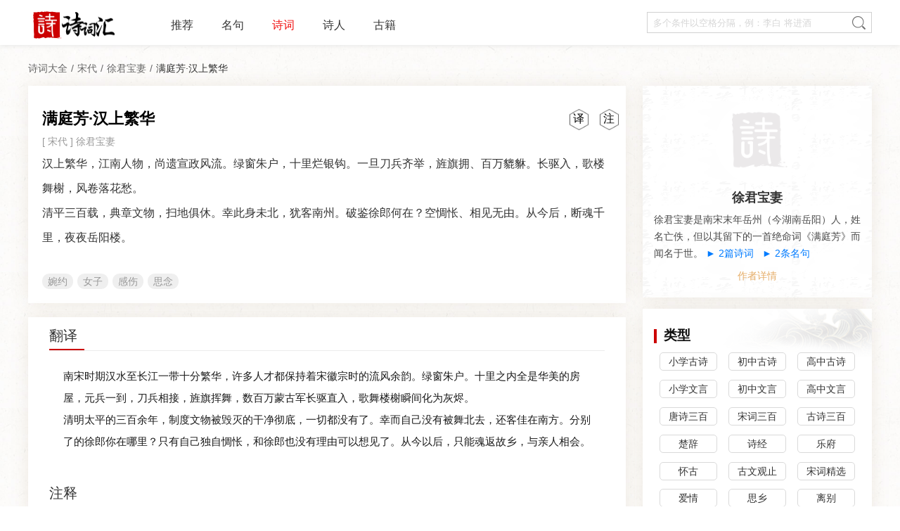

--- FILE ---
content_type: text/html; charset=UTF-8
request_url: https://www.shicihui.com/shici/2312.html
body_size: 15954
content:
<!DOCTYPE html>
<html>

<head>
        <title>
        满庭芳·汉上繁华原文_翻译及赏析_徐君宝妻的诗词_诗词汇    </title>
            <meta name="description" content="满庭芳·汉上繁华是徐君宝妻所写。诗词汇提供满庭芳·汉上繁华原文、翻译及全诗赏析。">
    <meta name="keywords" content="满庭芳·汉上繁华,徐君宝妻,宋代,原文,翻译,赏析">

        <meta charset="UTF-8">
<meta name="viewport" content="width=device-width, initial-scale=1.0,minimum-scale=1.0, maximum-scale=1.0, user-scalable=no">  
<meta http-equiv="X-UA-Compatible" content="IE=edge,chrome=1"/>
<meta name="renderer" content="webkit"/>
<meta name="applicable-device" content="pc,mobile">
<meta http-equiv="Cache-Control" content="no-transform"/>
<meta http-equiv="Cache-Control" content="no-siteapp"/>
<link rel="stylesheet" href="/assets/css/bootstrap.css">
<link rel="stylesheet" href="/assets/css/comm.css?v=1.2.62">
<link rel="stylesheet" href="/assets/css/index_new.css?v=0.1.22">
<!--<link rel="stylesheet" href="//at.alicdn.com/t/font_2490087_uelnq5ku38q.css">-->
<link rel="shortcut icon" href="/assets/img/favicon.png"/>
<link rel="manifest" href="/manifest.json">

<!--<script src="https://code.jquery.com/jquery-3.7.1.min.js" integrity="sha256-/JqT3SQfawRcv/BIHPThkBvs0OEvtFFmqPF/lYI/Cxo=" crossorigin="anonymous"></script>-->
<script src="https://cdnjs.cloudflare.com/ajax/libs/jquery/3.7.1/jquery.min.js" integrity="sha512-v2CJ7UaYy4JwqLDIrZUI/4hqeoQieOmAZNXBeQyjo21dadnwR+8ZaIJVT8EE2iyI61OV8e6M8PP2/4hpQINQ/g==" crossorigin="anonymous" referrerpolicy="no-referrer"></script>
<script async src="https://pagead2.googlesyndication.com/pagead/js/adsbygoogle.js?client=ca-pub-6986338757484329" crossorigin="anonymous"></script>


    <link rel="stylesheet" href="/assets/css/shici.css?v=1.0.4">

    <script type="application/ld+json">{"@context":"http://schema.org","@type":"BreadcrumbList","itemListElement":[{"@type":"ListItem","position":1,"name":"诗词大全","item":"https://www.shicihui.com/shici.html"},{"@type":"ListItem","position":2,"name":"宋代","item":"https://www.shicihui.com/shici/all-dynasty3.html"},{"@type":"ListItem","position":3,"name":"徐君宝妻","item":"https://www.shicihui.com/shiren/553.html"},{"@type":"ListItem","position":4,"name":"满庭芳·汉上繁华","item":"https://www.shicihui.com/shici/2312.html"}]}</script>
    <script type="application/ld+json">{"@context":"http://schema.org","@type":"Article","mainEntityOfPage":{"@type":"WebPage","id":"https://www.shicihui.com/shici/2312.html"},"headline":"《满庭芳·汉上繁华》原文、翻译及赏析 - 徐君宝妻","name":"满庭芳·汉上繁华","image":"https://www.shicihui.com/assets/img/shici/das3.jpg","description":"","keywords":"满庭芳·汉上繁华,徐君宝妻,宋代,原文,翻译,赏析","datePublished":"2020-02-25T18:44:32+08:00","dateModified":"2026-01-31T17:59:27+08:00","author":{"@type":"Person","name":"徐君宝妻","url":"https://www.shicihui.com/shiren/553.html","jobTitle":"诗人"},"publisher":{"@type":"Organization","name":"诗词汇","logo":{"@type":"ImageObject","url":"https://www.shicihui.com/assets/img/header-logo.png"}},"text":"汉上繁华，江南人物，尚遗宣政风流。绿窗朱户，十里烂银钩。一旦刀兵齐举，旌旗拥、百万貔貅。长驱入，歌楼舞榭，风卷落花愁。清平三百载，典章文物，扫地俱休。幸此身未北，犹客南州。破鉴徐郎何在？空惆怅、相见无由。从今后，断魂千里，夜夜岳阳楼。","inLanguage":"zh-CN","genre":["诗词","婉约","女子","感伤","思念"]}</script>

    <meta property="og:type" content="article" />
    <meta property="og:image" content="" />
    <meta property="og:release_date" content="2020-02-25 18:44:32" />
    <meta property="og:title" content="满庭芳·汉上繁华" />
</head>

<body>
    <div class="container-fluid index p-0">

        <div class="directory-loding d-none"></div>
        <div class="directory-box d-none">
            <h2 class="directory-title">目录</h2>
            <div class="directory-content   pt-2">
                <div class="directory-content-itme"><a href="#fanyi" class="itme-jump">翻译</a></div>
                <div class="directory-content-itme"><a href="#zhushi" class="itme-jump">注释</a></div>
                <div class="directory-content-itme"><a href="#shangxi" class="itme-jump">赏析</a></div>
            </div>
        </div>

        <div class="header d-none d-lg-block" style="height: auto;">
    <header class="navbar navbar-expand-lg navbar-light container w-1200 pt-0 pb-0">

        <div class="col-md-5 col-xl-4 h-100  order-lg-1">
            <a href="/" class="header-logo">
            </a>
        </div>
        <div class="cs-offcanvas-collapse order-lg-2">
            <ul class="navbar-nav">
                <li class="nav-item mr-4">
                    <a class="nav-link header-nav-link pt-4 pb-3 " href="/">推荐</a>
                </li>
                <li class="nav-item  mr-4">
                    <a class="nav-link header-nav-link pt-4 pb-3 "
                        href="/mingju.html">名句</a>
                </li>
                <li class="nav-item mr-4">
                    <a class="nav-link header-nav-link pt-4 pb-3 active"
                        href="/shici.html">诗词</a>
                </li>
                <li class="nav-item mr-4">
                    <a class="nav-link header-nav-link pt-4 pb-3 "
                        href="/shiren.html">诗人</a>
                </li>
                <li class="nav-item mr-4">
                    <a class="nav-link header-nav-link pt-4 pb-3 "
                        href="/book.html">古籍</a>
                </li>
                <!-- <li class="nav-item">
                    <a target="_blank" class="nav-link header-nav-link  pt-4 pb-3 "
                        href="/appdownload.html">APP下载</a>
                </li> -->
            </ul>
        </div>
        <div class="d-flex align-items-center order-lg-3 ml-lg-auto mr-2">
            <div class="header-search  row no-gutters ">
                <input class="search-input keyword col-md-22" id="pc_search_input" type="keyword" value="" placeholder="多个条件以空格分隔，例：李白 将进酒">
                <div class="quick-search-box">

                </div>
                <a data-url="/search/all.html" class="header-search-btn shici-search"
                    href="javascript:void(0)"></a>
            </div>
        </div>
    </header>
</div>
<header class="head d-block d-lg-none">
    <div class="sch-head row no-gutters ">
        <a href="/" class="head-logo col-8"></a>

        <div class="head-search offset-8 col-4 d-flex justify-content-center align-items-center">
            <img src="/assets/img/search.png" />
        </div>
        <div class="col-4 d-flex">
            <div class="dropdown">
                <button class="btn " type="button" type="button" id="dropdownMenuButton" data-toggle="dropdown"
                    aria-haspopup="true" aria-expanded="false">
                    <img src="/assets/img/keys.png" />
                </button>

                <div class="dropdown-menu dropdown-menu-right text-center" aria-labelledby="dropdownMenuButton">
                    <a class="dropdown-item position-relative "
                        href='/appdownload.html'>APP下载</a>
                </div>
            </div>
        </div>
    </div>
    <div class="sch-head row no-gutters d-none ">
        <div class="head-fallback col-4 d-flex  justify-content-center align-items-center">
            <img src="/assets/img/fallback.png" />
        </div>
        <input type="text" class="keyword col-16 head-search-input " id="m_search_input" placeholder="多个条件以空格分隔，例：李白 将进酒">
        <div data-url="/search/all.html" class="search-head col-4 shici-search">
            搜索
        </div>
        <div class="quick-search-box-m">

        </div>
    </div>
    <div class="sch-nav row no-gutters ">
        <a class="col-4 m-nav-link justify-content-center align-items-center "
            href='/'>推荐</a>
        <a class="col-5  m-nav-link  justify-content-center align-items-center "
            href='/mingju.html'>名句</a>
        <a class="col-5  m-nav-link justify-content-center align-items-center active"
            href='/shici.html'>诗词</a>
        <a class="col-5  m-nav-link justify-content-center align-items-center "
            href='/shiren.html'>诗人</a>
        <a class="col-5  m-nav-link justify-content-center align-items-center "
            href='/book.html'>古籍</a>
    </div>
</header>

<!-- <header class="header row no-gutters d-none d-md-block ">

    <div class="header-left col-md-6 col-xl-4 h-100 ">
        <a class="header-menu" href="javascript:void(0);"></a>
        <a href="/"  class="header-logo"></a>
    </div>

    <div class=" col-md-14 col-xl-16 float-left h-100 d-flex justify-content-center align-items-center">
        <div class="header-search  row no-gutters ">
            <input class="search-input keyword col-md-22" value="">
            <a data-url="/shici/search.html" class="header-search-btn shici-search" href="javascript:void(0)"></a>
        </div>
    </div>

    <div class="header-member col-md-4 d-flex justify-content-center align-items-center h-100">
        <div class="member-info"></div>
        <div class="personal-center">
            <span class="angle"></span>
            <div class="personal">
                <img src="/assets/img/members_img1.png" alt="">
                <a href="javascript:void(0)" class="personal-info personal-op">个人中心</a>
            </div>
            <div class="personal">
                <img src="/assets/img/members_img2.png" alt="">
                <a href="javascript:void(0)" class="exit personal-info">退出</a>
            </div>
        </div>
    </div>
</header> -->


<!--底部app下载-->
<!-- <div class="d-block d-md-none home-float-openapp">
    <div class="">
        <a class="m-home-float-openapp" href="javascript:;" onclick="toDownlod()"><img src="https://media.shicihui.com/img/activities/app_ac_img1x2.png"><span>下载App，让你发现诗词之美</span></a>
    </div>
</div> -->
<script>
    function toDownlod() {

        var ua = navigator.userAgent.toLowerCase();
        if (/iphone|ipad|ipod/.test(ua)) {
            window.open("https://apps.apple.com/cn/app/apple-store/id1547119668");
        } else if (/android/.test(ua)) {
            window.open("/appdownload.html");
        } else {
            window.open("/appdownload.html");
        }
    }
</script>

        <div class="d-flex w-100 pt-2 pt-md-0 pt-xl-0">

            <main class="right flex-fill ">
                <div class="row no-gutters w-1200 px-0 px-md-4">

                    <ol class="ny-select col-24 p-0 mt-2 d-none d-md-block">

                        <li class="show-after">
                                                        <a href="/shici.html" class="ny-select-show">诗词大全</a>
                                                    </li>
                        <li class="show-after">
                                                        <a href='/shici/all-dynasty3.html'
                                class="ny-select-show"> 宋代</a>
                                                    </li>
                        <li class="show-after"><a
                                href='/shiren/553.html'
                                class="ny-select-show"> 徐君宝妻</a></li>
                        <li class="show-after"><a class="ny-select-show"> 满庭芳·汉上繁华</a></li>

                    </ol>

                    <article class="main-middle   col-md-16 col-xl-17 mb-20 p-x0 bg-none">
                        <div class="shici-item mb-0 detail mt-0 border-bottom-0">
                                                        <div class="shici-tool tool-tags right-10">
                                <a href="javascript:;"
                                    class="shici-tool-item annotation ml-sm-3 ml-2" data-s="0">注</a>                                <a href="javascript:;"
                                    class="shici-tool-item translation ml-sm-3 ml-2" data-s="0">译</a>                            </div>
                                                        <h1 class="font-size-36">
                                <a class="shici-title ">
                                                                        满庭芳·汉上繁华
                                                                    </a>
                            </h1>
                            <p class="shici-author">
                                                                [ <a href='/shici/dynasty3.html'
                                    class="shici-author-source">宋代</a> ]
                                <a href='/shiren/553.html'
                                    class="shici-author-source">徐君宝妻</a>
                                                            </p>

                                                                                    <p class="shici-text shici-section section-bolck ">
                                <font>汉上繁华，江南人物，尚遗宣政风流。绿窗朱户，十里烂银钩。一旦刀兵齐举，旌旗拥、百万貔貅。长驱入，歌楼舞榭，风卷落花愁。</font>
                            </p>
                                                        <div class="shici-fanyi d-none">
                                <div class="d-flex">
                                    <div>南宋时期汉水至长江一带十分繁华，许多人才都保持着宋徽宗时的流风余韵。绿窗朱户。十里之内全是华美的房屋，元兵一到，刀兵相接，旌旗挥舞，数百万蒙古军长驱直入，歌舞楼榭瞬间化为灰烬。</div>
                                </div>
                            </div>
                            <div class="shici-zhushi d-none">
                                <div class="d-flex">
                                    <div><span class="zhu_sp">汉上：</span>泛指汉水至长江一带。<span class="zhu_sp">江南人物：</span>指南宋的许多人才，<span class="zhu_sp">江南：</span>长江以南。<span class="zhu_sp">宣政：</span>宣和、政和都是北宋徽宗的年号。这句是指南宋的都市和人物，还保持着宋徽宗时的流风余韵。<span class="zhu_sp">烂银钩：</span>光亮的银制帘钩，代表华美的房屋。<span class="zhu_sp">貔貅：</span>古代传说中的一种猛兽，此处指元军。<span class="zhu_sp">舞榭：</span>供歌舞用的楼屋风卷落花：指元军占领临安，南宋灭亡。</div>
                                </div>
                            </div>
                                                                                    <p class="shici-text shici-section section-bolck ">
                                <font>清平三百载，典章文物，扫地俱休。幸此身未北，犹客南州。破鉴徐郎何在？空惆怅、相见无由。从今后，断魂千里，夜夜岳阳楼。</font>
                            </p>
                                                        <div class="shici-fanyi d-none">
                                <div class="d-flex">
                                    <div>清明太平的三百余年，制度文物被毁灭的干净彻底，一切都没有了。幸而自己没有被舞北去，还客佳在南方。分别了的徐郎你在哪里？只有自己独自惆怅，和徐郎也没有理由可以想见了。从今以后，只能魂返故乡，与亲人相会。</div>
                                </div>
                            </div>
                            <div class="shici-zhushi d-none">
                                <div class="d-flex">
                                    <div><span class="zhu_sp">三百载：</span>指北宋建国至南宋灭亡。这里取整数。<span class="zhu_sp">典章文物：</span>指南宋时期的制度文物。<span class="zhu_sp">南州：</span>南方，指临安。<span class="zhu_sp">破鉴：</span>即破镜。<span class="zhu_sp">岳阳楼：</span>在湖南岳阳西，这里指作者故乡。</div>
                                </div>
                            </div>
                                                                                    <div class="shici-topic mt-3">
                                                                <a href='/shici/wanyue-all.html'
                                    class="shici-topic-item ">婉约</a>
                                                                <a href='/shici/nvzi-all.html'
                                    class="shici-topic-item ">女子</a>
                                                                <a href='/shici/ganshang-all.html'
                                    class="shici-topic-item ">感伤</a>
                                                                <a href='/shici/sinian-all.html'
                                    class="shici-topic-item ">思念</a>
                                                            </div>
                                                    </div>
                        <a class="to-shiren d-display d-md-none "
                            href='/shiren/553.html'>前往徐君宝妻的主页</a>
                                                <a class="next-shici  d-display d-md-none"
                            href='/shici/94962.html'>
                            徐君宝妻的下一首<br>
                            <span>《霜天晓角·双峦斗碧》</span>

                        </a>
                                                <div class="mb-2 d-display d-md-none"></div>
                        <!--
<div class=" app-download mb-2 h-30 d-md-none d-xl-none">
    <img class="app-logo float-left ml-2" width="30" height="30" src="/assets/img/logo-icon-new.png" alt="">
    <span class="app-name float-left ml-2">诗词汇</span>
    <span class="app-clent float-left ml-2">APP客户端</span>
    <a class="app-btn float-right mr-3" href="/appdownload.html" rel="nofollow">立即打开</a>
</div>
-->
                                                                                                <div class="shici-yzs pt-3 pb-3 " id="fanyi">
                                                        <div class="mb-5">
                                <h2 class="shici-yzs-title  ">翻译 <div class="line-red"></div>
                                </h2>
                                <div class="shici-yzs-content">
                                                                                                            <p class="mb-0">南宋时期汉水至长江一带十分繁华，许多人才都保持着宋徽宗时的流风余韵。绿窗朱户。十里之内全是华美的房屋，元兵一到，刀兵相接，旌旗挥舞，数百万蒙古军长驱直入，歌舞楼榭瞬间化为灰烬。</p>
                                                                                                                                                <p class="mb-0">清明太平的三百余年，制度文物被毁灭的干净彻底，一切都没有了。幸而自己没有被舞北去，还客佳在南方。分别了的徐郎你在哪里？只有自己独自惆怅，和徐郎也没有理由可以想见了。从今以后，只能魂返故乡，与亲人相会。</p>
                                                                                                        </div>
                            </div>
                                                                                    <div class="mb-5" id="zhushi">
                                <h2 class="shici-yzs-title ">注释 <div class="line-red"></div>
                                </h2>
                                <div class="shici-yzs-content">
                                                                                                            <p class="mb-0"><span class="zhu_sp">汉上：</span>泛指汉水至长江一带。<span class="zhu_sp">江南人物：</span>指南宋的许多人才，<span class="zhu_sp">江南：</span>长江以南。<span class="zhu_sp">宣政：</span>宣和、政和都是北宋徽宗的年号。这句是指南宋的都市和人物，还保持着宋徽宗时的流风余韵。<span class="zhu_sp">烂银钩：</span>光亮的银制帘钩，代表华美的房屋。<span class="zhu_sp">貔貅：</span>古代传说中的一种猛兽，此处指元军。<span class="zhu_sp">舞榭：</span>供歌舞用的楼屋风卷落花：指元军占领临安，南宋灭亡。</p>
                                                                                                                                                <p class="mb-0"><span class="zhu_sp">三百载：</span>指北宋建国至南宋灭亡。这里取整数。<span class="zhu_sp">典章文物：</span>指南宋时期的制度文物。<span class="zhu_sp">南州：</span>南方，指临安。<span class="zhu_sp">破鉴：</span>即破镜。<span class="zhu_sp">岳阳楼：</span>在湖南岳阳西，这里指作者故乡。</p>
                                                                                                        </div>
                            </div>
                                                                                                                                            <div id="shangxi">
                                                                <h2 class="shici-yzs-title ">创作背景<div class="line-red">
                                    </div>
                                </h2>
                                <div class="shici-yzs-content mb-3 ">
                                    <div class="content-height">
                                        　　徐君宝妻是岳州人，她被元兵俘获至杭，被安置在韩蕲王府。从岳州到杭州，遭到数次侵犯，她都用计得脱。主人因她貌美，不忍杀她。终于有一天，引得主人大怒，要用强。徐妻巧言先祭丈夫，再嫁与主人妇。在换妆焚香，祭祀完毕，作词于墙壁上，遂投大池死。 
                                    </div>
                                    <div class="gradientLayer "></div>
                                    <a href="javascript:void(0)" class="read-more  mt-8" rel="nofollow">阅读全文</a>
                                                                    </div>
                                                                <h2 class="shici-yzs-title ">赏析<div class="line-red">
                                    </div>
                                </h2>
                                <div class="shici-yzs-content mb-3 ">
                                    <div class="content-height">
                                        <p>　　“汉上繁华，江南人物，尚遗宣政风流”。此词以追怀南宋起笔，汉上指江汉流域，是女词人故乡。江南指长江中下游流域，词中借指南宋。都会繁华，人物如云。指故国的繁盛。“尚遗宣政风流”，南宋文明源于北宋风流文采。宣、政指北宋政和、宣和年间。“绿窗朱户，十里烂银钩”。千里长街，连云高楼，朱户绿窗，帘钩银光灿灿。 </p>
<p>　　“一旦刀兵齐举，旌旗拥、百万貔貅。”貔貅，猛兽之名，借指侵略者。这里指元兵南犯，势如洪水猛兽。公元1274年（咸淳十年）元兵自襄阳分道而下，不久东破鄂州。公元1275年（德祐元年）三月，南陷岳州，“长驱入，歌楼舞榭，风卷落花愁。”长驱直入的蒙古兵占领了繁华绮丽的汉上江南，如风暴横扫落花。从起笔写南宋文明之繁华，笔锋一转，写元兵大兵南侵，“风卷落花愁”，表达了词人对国破家亡之恨和自身被掳之辱的无限悲慨之情。笔锋一转，女词人以包容博大的气魄和卓越的识见转写宋代历史文化大悲剧，笔力不凡，也表现了女词人超人一等的思维安位。当女词人作此词时，已被掳至临安，临安被陷之景，其触目惊心悲慨之深，是可以想见的。清平三百载，从南宋直扩展至三百年南北两宋。“典章文物”四字，凝聚着女词人对宋代历史文化之反思与珍惜。此四字指陈出有宋一代文化全体。北宋亡于女真，南宋亡于蒙古，灿烂文化三百年，如今扫地俱休！女词人之绝笔，写是历史文化悲剧之写照。此三句承上片而来，但典章文物显然比十里银钩更其深刻，是为巨眼。全词有此三句，意蕴极为遥深。在女词人心灵中，祖国与个人双重悲剧，原为一体。以下写个人命运之悲剧。“幸此身未北，犹客南州”。就其深层意蕴言，则是庆幸自身在死节之前犹未遭到玷辱，保全了清白。是足可自慰并可告慰于家国。词读至此，真令人肃然起敬。一弱女子，能在被掳数千里后仍全身如此。非一般人所及！其绝笔之辞气又复从容如此，气度显亦超常。 </p>
<p>　　“破鉴徐郎何在？空惆怅、相见无由”。借用南朝陈亡时徐德言与其妻乐昌公主破镜离散典故，说出自己与丈夫徐君宝当岳州城破后生离死别的悲剧命运，表达了对丈夫最后的深挚怀念。徐郎，借徐德言指徐君宝。同姓而同命运，用典精切无伦，自见慧心。徐德言夫妻破镜犹得重圆，而她们夫妇死节已决。故女词人之用此古典，其情况之可痛实过之百倍。“徐郎何在”？生死两茫茫，惆怅何其多。情变悲愤激烈而为凄恻低徊，其言之哀，不忍卒读。“从今后，断魂千里，夜夜岳阳楼”的意思是：从今后，我的魂魄，要飞过几千里路，回到岳阳故土，到夫君身边。从容绝决而又固执不舍，充分体现出能出世而仍入世、置生死于度外的传统文化精神。“夜夜岳阳楼”结笔于岳阳楼，意蕴遥深，亦当细细体味。 </p>
<p>　　女词人在词中对自身被掳艰危之现实，着墨尤多，而寄之以对文明的追思之中，对祖国沦亡亲人永别深致哀悼，写南宋文明之繁盛及横遭蹂躏。在回忆和反思中。下片写徐郎何在与断魂千里，运用悬望与想象。表现了女词人远思之凌空超越。此词另一特点是意境之重、大、崇高。从历史文化悲剧写起，哀悼宋文明的衰亡，词境极为重大。词中表明自己死节之心，将祖国和个人的双重悲剧融汇，意境极为崇高。</p>
                                    </div>
                                    <div class="gradientLayer "></div>
                                    <a href="javascript:void(0)" class="read-more  mt-8" rel="nofollow">阅读全文</a>
                                                                    </div>
                                                                <h2 class="shici-yzs-title ">赏析二<div class="line-red">
                                    </div>
                                </h2>
                                <div class="shici-yzs-content mb-3 ">
                                    <div class="content-height">
                                        <p>　　“汉上繁华，江南人物，尚遗宣政风流”。故乡曾经是那么的繁华和美好，大宋子民生活得不知道有多么幸福的。</p>
<p>　　“一旦刀兵齐举，旌旗拥、百万貔貅。”可惜蒙古人的军队来了，他们如泛滥的洪水，如狰狞的猛兽般的扑了过来。</p>
<p>　　“长驱入，歌楼舞榭，风卷落花愁。”他们所到之处，就像风卷残云，也从此吹散了我的美梦。</p>
<p>　　“幸此身未北，犹客南州。”所幸运的是，我在死前还没有遭受到侮辱，保全了我的清白，夫君啊，我这样足以告慰你的亡灵。</p>
<p>　　“破鉴徐郎何在？空惆怅、相见无由”。阴阳相隔，如今我和夫君就如破镜不能团圆，郎啊，你知道我此刻是多么的惆怅和寂寞，又是多么的想念你吗？</p>
<p>　　“从今后，梦魂千里，夜夜岳阳楼。”不过，夫君也不要难过，因为我们马上就会团聚了。你看我的魂魄正在向千里之外的故乡岳阳楼而飞去，很快我们就在一起了，从今我们再也不会分开了。</p>
<p>　　词中表达的不仅是思念和哀悼亡夫徐郎的沉痛，更多的是对故国沦亡的悲哀和惋惜。在那个年代，这种女性独立的主体意识的觉醒和爱国思想，是非常难得的。</p>
<p>　　刘永济先生在《唐五代两宋词简析》中对此评价：“读其‘此身未北，犹客南州’与‘断魂千里，夜夜岳阳楼’之句，知其有生为南宋人、死为南宋鬼之意。惜但传其词而逸其名胜，至香百年后无从得知此爱国女子之生平也。”</p>
<p>　　《西湖二集》是明代人周楫编著的一部短篇平话小说集，小说《十一卷。徐君宝节义双圆》一文中，写这个女子是岳州金太守的女儿，名字叫金淑贞。当今网络小说《倾城》里，这个女子又有一个更好听的名字——蓝玉烟。</p>
<p>　　金淑贞，蓝玉烟，都不过是后人给她取的不同名字罢了。她姓啥名谁，已不再那么重要了。重要的是这个有着悲惨身世的女子在词学史上，永远地留下了她人生最精彩的一笔。</p>
                                    </div>
                                    <div class="gradientLayer "></div>
                                    <a href="javascript:void(0)" class="read-more  mt-8" rel="nofollow">阅读全文</a>
                                                                    </div>
                                                            </div>
                                                                                </div>
                        
                                                <div class="pt-3 pb-3" id="fanyi">
                            <div id="shangxi">
                                <div class="condition-title mt-0 pt-0 mb-1">
                                    <i class="condition-icon"></i>猜你喜欢
                                </div>
                                                                <div class="shici-item shici-list-wrap ">
	
	<a href='/shici/9.html' class=" ">
				<div class="shici-title">江城子·乙卯正月二十日夜记梦</div>
			</a>
	<div class="shici-author">
		[ <a href='/shici/dynasty3.html' class="shici-author-source">宋代</a> ]
	    <a href='/shiren/4.html' class="shici-author-source">苏轼</a>
	</div>
					<p class="shici-text shici-section section-bolck mb-0"><font>十年生死两茫茫，不思量，自难忘。千里孤坟，无处话凄凉。纵使相逢应不识，尘满面，鬓如霜。</font></p>
							<p class="shici-text shici-section section-bolck mb-0"><font>夜来幽梦忽还乡，小轩窗，正梳妆。相顾无言，惟有泪千行。料得年年肠断处，明月夜，短松冈。</font></p>
				
    <div class="shici-topic">
         				<a href='/shici/songcisanbaishou-all.html' class="shici-topic-item ">宋词三百首</a>
				<a href='/shici/daowang-all.html' class="shici-topic-item ">悼亡</a>
				<a href='/shici/aiqing-all.html' class="shici-topic-item ">爱情</a>
				<a href='/shici/sinian-all.html' class="shici-topic-item ">思念</a>
				<a href='/shici/jimeng-all.html' class="shici-topic-item ">记梦</a>
		    </div>
</div>
                                                                <div class="shici-item shici-list-wrap ">
	
	<a href='/shici/21.html' class=" ">
				<div class="shici-title">卜算子</div>
			</a>
	<div class="shici-author">
		[ <a href='/shici/dynasty3.html' class="shici-author-source">宋代</a> ]
	    <a href='/shiren/23.html' class="shici-author-source">李之仪</a>
	</div>
					<p class="shici-text shici-section section-bolck mb-0"><font>我住长江头，君住长江尾。日日思君不见君，共饮长江水。</font></p>
							<p class="shici-text shici-section section-bolck mb-0"><font>此水几时休，此恨何时已。只愿君心似我心，定不负相思意。</font></p>
				
    <div class="shici-topic">
         				<a href='/shici/songcisanbaishou-all.html' class="shici-topic-item ">宋词三百首</a>
				<a href='/shici/songcijingxuan-all.html' class="shici-topic-item ">宋词精选</a>
				<a href='/shici/zhangjiang-all.html' class="shici-topic-item ">长江</a>
				<a href='/shici/sinian-all.html' class="shici-topic-item ">思念</a>
				<a href='/shici/aiqing-all.html' class="shici-topic-item ">爱情</a>
		    </div>
</div>
                                                                <div class="shici-item shici-list-wrap ">
	
	<a href='/shici/35.html' class=" ">
				<div class="shici-title">鹊桥仙</div>
			</a>
	<div class="shici-author">
		[ <a href='/shici/dynasty3.html' class="shici-author-source">宋代</a> ]
	    <a href='/shiren/31.html' class="shici-author-source">秦观</a>
	</div>
					<p class="shici-text shici-section section-bolck mb-0"><font>纤云弄巧，飞星传恨，银汉迢迢暗度。金风玉露一相逢，便胜却人间无数。</font></p>
							<p class="shici-text shici-section section-bolck mb-0"><font>柔情似水，佳期如梦，忍顾鹊桥归路。两情若是久长时，又岂在朝朝暮暮。</font></p>
				
    <div class="shici-topic">
         				<a href='/shici/songcisanbaishou-all.html' class="shici-topic-item ">宋词三百首</a>
				<a href='/shici/songcijingxuan-all.html' class="shici-topic-item ">宋词精选</a>
				<a href='/shici/qixijie-all.html' class="shici-topic-item ">七夕节</a>
				<a href='/shici/aiqing-all.html' class="shici-topic-item ">爱情</a>
				<a href='/shici/wanyue-all.html' class="shici-topic-item ">婉约</a>
				<a href='/shici/shuqing-all.html' class="shici-topic-item ">抒情</a>
				<a href='/shici/zuimei-all.html' class="shici-topic-item ">最美</a>
		    </div>
</div>
                                                                <div class="shici-item shici-list-wrap ">
	
	<a href='/shici/29.html' class=" ">
				<div class="shici-title">乐府·相和歌辞·白头吟</div>
			</a>
	<div class="shici-author">
		[ <a href='/shici/dynasty6.html' class="shici-author-source">两汉</a> ]
	    <a href='/shiren/34.html' class="shici-author-source">卓文君</a>
	</div>
					<p class="shici-text shici-section section-bolck mb-0"><font>皑如山上雪，皎若云间月。</font></p>
							<p class="shici-text shici-section section-bolck mb-0"><font>闻君有两意，故来相决绝。</font></p>
							<p class="shici-text shici-section section-bolck mb-0"><font>今日斗酒会，明旦沟水头。</font></p>
							<p class="shici-text shici-section section-bolck mb-0"><font>躞蹀御沟上，沟水东西流。</font></p>
							<p class="shici-text shici-section section-bolck mb-0"><font>凄凄复凄凄，嫁娶不须啼。</font></p>
							<p class="shici-text shici-section section-bolck mb-0"><font>愿得一心人，白头不相离。</font></p>
							<p class="shici-text shici-section section-bolck mb-0"><font>竹竿何袅袅，鱼尾何簁簁！</font></p>
							<p class="shici-text shici-section section-bolck mb-0"><font>男儿重意气，何用钱刀为！</font></p>
				
    <div class="shici-topic">
         				<a href='/shici/yuanqing-all.html' class="shici-topic-item ">怨情</a>
				<a href='/shici/minge-all.html' class="shici-topic-item ">民歌</a>
				<a href='/shici/nvzi-all.html' class="shici-topic-item ">女子</a>
				<a href='/shici/aiqing-all.html' class="shici-topic-item ">爱情</a>
				<a href='/shici/lefu-all.html' class="shici-topic-item ">乐府</a>
		    </div>
</div>
                                                                <div class="shici-item shici-list-wrap ">
	
	<a href='/shici/41.html' class=" ">
				<div class="shici-title">秋风词</div>
			</a>
	<div class="shici-author">
		[ <a href='/shici/dynasty4.html' class="shici-author-source">唐代</a> ]
	    <a href='/shiren/1.html' class="shici-author-source">李白</a>
	</div>
					<p class="shici-text shici-section section-bolck mb-0"><font>秋风清，秋月明，</font></p>
							<p class="shici-text shici-section section-bolck mb-0"><font>落叶聚还散，寒鸦栖复惊。</font></p>
							<p class="shici-text shici-section section-bolck mb-0"><font>相思相见知何日？此时此夜难为情！</font></p>
				
    <div class="shici-topic">
         				<a href='/shici/sinian-all.html' class="shici-topic-item ">思念</a>
				<a href='/shici/shuqing-all.html' class="shici-topic-item ">抒情</a>
				<a href='/shici/qiutian-all.html' class="shici-topic-item ">秋天</a>
				<a href='/shici/songcisanbaishou-all.html' class="shici-topic-item ">宋词三百首</a>
				<a href='/shici/qiufen-all.html' class="shici-topic-item ">秋分</a>
		    </div>
</div>
                                                                <div class="shici-item shici-list-wrap ">
	
	<a href='/shici/17.html' class=" ">
				<div class="shici-title">南歌子词二首 / 新添声杨柳枝词</div>
			</a>
	<div class="shici-author">
		[ <a href='/shici/dynasty4.html' class="shici-author-source">唐代</a> ]
	    <a href='/shiren/19.html' class="shici-author-source">温庭筠</a>
	</div>
					<p class="shici-text shici-section section-bolck mb-0"><font>一尺深红胜曲尘，天生旧物不如新。</font></p>
							<p class="shici-text shici-section section-bolck mb-0"><font>合欢桃核终堪恨，里许元来别有人。</font></p>
							<p class="shici-text shici-section section-bolck mb-0"><font>井底点灯深烛伊，共郎长行莫围棋。</font></p>
							<p class="shici-text shici-section section-bolck mb-0"><font>玲珑骰子安红豆，入骨相思知不知。</font></p>
				
    <div class="shici-topic">
         				<a href='/shici/sinian-all.html' class="shici-topic-item ">思念</a>
				<a href='/shici/aiqing-all.html' class="shici-topic-item ">爱情</a>
		    </div>
</div>
                                                                <div class="shici-item shici-list-wrap ">
	
	<a href='/shici/4.html' class=" ">
				<div class="shici-title">卷耳</div>
			</a>
	<div class="shici-author">
		[ <a href='/shici/dynasty1.html' class="shici-author-source">先秦</a> ]
	    <a href='/shiren/7506.html' class="shici-author-source">诗经</a>
	</div>
					<p class="shici-text shici-section section-bolck mb-0"><font>采采卷耳，不盈顷筐。嗟我怀人，寘彼周行。</font></p>
							<p class="shici-text shici-section section-bolck mb-0"><font>陟彼崔嵬，我马虺隤。我姑酌彼金罍，维以不永怀。</font></p>
							<p class="shici-text shici-section section-bolck mb-0"><font>陟彼高冈，我马玄黄。我姑酌彼兕觥，维以不永伤。</font></p>
							<p class="shici-text shici-section section-bolck mb-0"><font>陟彼砠矣，我马瘏矣，我仆痡矣，云何吁矣。</font></p>
				
    <div class="shici-topic">
         				<a href='/shici/huairen-all.html' class="shici-topic-item ">怀人</a>
				<a href='/shici/sinian-all.html' class="shici-topic-item ">思念</a>
				<a href='/shici/shijing-all.html' class="shici-topic-item ">诗经</a>
		    </div>
</div>
                                                                <div class="shici-item shici-list-wrap ">
	
	<a href='/shici/22.html' class=" ">
				<div class="shici-title">汝坟</div>
			</a>
	<div class="shici-author">
		[ <a href='/shici/dynasty1.html' class="shici-author-source">先秦</a> ]
	    <a href='/shiren/7506.html' class="shici-author-source">诗经</a>
	</div>
					<p class="shici-text shici-section section-bolck mb-0"><font>遵彼汝坟，伐其条枚。未见君子，惄如调饥。</font></p>
							<p class="shici-text shici-section section-bolck mb-0"><font>遵彼汝坟，伐其条肄。既见君子，不我遐弃。</font></p>
							<p class="shici-text shici-section section-bolck mb-0"><font>鲂鱼赪尾，王室如毁。虽则如毁，父母孔迩。</font></p>
				
    <div class="shici-topic">
         				<a href='/shici/sinian-all.html' class="shici-topic-item ">思念</a>
				<a href='/shici/shijing-all.html' class="shici-topic-item ">诗经</a>
		    </div>
</div>
                                                                <div class="shici-item shici-list-wrap ">
	
	<a href='/shici/30.html' class=" ">
				<div class="shici-title">采蘩</div>
			</a>
	<div class="shici-author">
		[ <a href='/shici/dynasty1.html' class="shici-author-source">先秦</a> ]
	    <a href='/shiren/7506.html' class="shici-author-source">诗经</a>
	</div>
					<p class="shici-text shici-section section-bolck mb-0"><font>于以采蘩？于沼于沚。于以用之？公侯之事。</font></p>
							<p class="shici-text shici-section section-bolck mb-0"><font>于以采蘩？于涧之中。于以用之？公侯之宫。</font></p>
							<p class="shici-text shici-section section-bolck mb-0"><font>被之僮僮，夙夜在公。被之祁祁，薄言还归。</font></p>
				
    <div class="shici-topic">
         				<a href='/shici/nvzi-all.html' class="shici-topic-item ">女子</a>
				<a href='/shici/xieren-all.html' class="shici-topic-item ">写人</a>
				<a href='/shici/shijing-all.html' class="shici-topic-item ">诗经</a>
		    </div>
</div>
                                                                <div class="shici-item shici-list-wrap ">
	
	<a href='/shici/32.html' class=" ">
				<div class="shici-title">草虫</div>
			</a>
	<div class="shici-author">
		[ <a href='/shici/dynasty1.html' class="shici-author-source">先秦</a> ]
	    <a href='/shiren/7506.html' class="shici-author-source">诗经</a>
	</div>
					<p class="shici-text shici-section section-bolck mb-0"><font>喓喓草虫，趯趯阜螽。未见君子，忧心忡忡。亦既见止，亦既觏止，我心则降。</font></p>
							<p class="shici-text shici-section section-bolck mb-0"><font>陟彼南山，言采其蕨。未见君子，忧心惙惙。亦既见止，亦既觏止，我心则说。</font></p>
							<p class="shici-text shici-section section-bolck mb-0"><font>陟彼南山，言采其薇。未见君子，我心伤悲。亦既见止，亦既觏止，我心则夷。</font></p>
				
    <div class="shici-topic">
         				<a href='/shici/sinian-all.html' class="shici-topic-item ">思念</a>
				<a href='/shici/shuqing-all.html' class="shici-topic-item ">抒情</a>
				<a href='/shici/shijing-all.html' class="shici-topic-item ">诗经</a>
		    </div>
</div>
                                                            </div>
                        </div>
                                            </article>
                    <aside class="main-right col-md-8 col-xl-7  pl-md-4">

                        <div class="condition-box pl-3 pr-3 mb-3">

                            <a href='/shiren/553.html'
                                class="condition-portrait">
                                <svg class="condition-portrait-people">
                                    <title>徐君宝妻</title>
                                                                        <image
                                        xlink:href="https://media.shicihui.com/img/default.png"
                                        x="0" y="-15" width="100%"></image>
                                </svg>
                            </a>
                            <a href='/shiren/553.html'
                                class="condition-name">徐君宝妻</a>
                            <p class="condition-summary">徐君宝妻是南宋末年岳州（今湖南岳阳）人，姓名亡佚，但以其留下的一首绝命词《满庭芳》而闻名于世。
                                                                    <a href='/shici/shiren553.html' class="hot-item text-truncate mr-2 " title="2篇诗词">► 2篇诗词</a>
                                                                                                            <a href='/mingju/shiren553.html' class="hot-item text-truncate mr-2 " title="2条名句">► 2条名句</a>
                                                                </p>
                            <a class="condition-detail"
                                href='/shiren/553.html'>作者详情</a>

                        </div>

                        <!-- <div class="Condition-box pl-3 pr-3">
                            <div class="condition-title">
                                <i class="condition-icon"></i>同类型诗词
                            </div>
                            <div class="similar-wrap">
                                                            </div>
                        </div> -->
                                                    <div class="main-right-content">
        <div class="condition-title"><i class="condition-icon"></i>类型</div>
        <div class="condition-item-list row no-gutters ">
                        <div  class=" col-8 col-md-12 col-lg-8 col-xl-8 px-2">
                                <a href='/topic/7.html' class="condition-type px-2 " title="小学古诗文">小学古诗文</a>
                            </div>
                        <div  class=" col-8 col-md-12 col-lg-8 col-xl-8 px-2">
                                <a href='/topic/34.html' class="condition-type px-2 " title="初中古诗文">初中古诗文</a>
                            </div>
                        <div  class=" col-8 col-md-12 col-lg-8 col-xl-8 px-2">
                                <a href='/topic/49.html' class="condition-type px-2 " title="高中古诗文">高中古诗文</a>
                            </div>
                        <div  class=" col-8 col-md-12 col-lg-8 col-xl-8 px-2">
                                <a href='/topic/60.html' class="condition-type px-2 " title="小学文言文">小学文言文</a>
                            </div>
                        <div  class=" col-8 col-md-12 col-lg-8 col-xl-8 px-2">
                                <a href='/topic/70.html' class="condition-type px-2 " title="初中文言文">初中文言文</a>
                            </div>
                        <div  class=" col-8 col-md-12 col-lg-8 col-xl-8 px-2">
                                <a href='/topic/78.html' class="condition-type px-2 " title="高中文言文">高中文言文</a>
                            </div>
                        <div  class=" col-8 col-md-12 col-lg-8 col-xl-8 px-2">
                                <a href='/topic/85.html' class="condition-type px-2 " title="唐诗三百首">唐诗三百首</a>
                            </div>
                        <div  class=" col-8 col-md-12 col-lg-8 col-xl-8 px-2">
                                <a href='/topic/98.html' class="condition-type px-2 " title="宋词三百首">宋词三百首</a>
                            </div>
                        <div  class=" col-8 col-md-12 col-lg-8 col-xl-8 px-2">
                                <a href='/topic/93.html' class="condition-type px-2 " title="古诗三百首">古诗三百首</a>
                            </div>
                        <div  class=" col-8 col-md-12 col-lg-8 col-xl-8 px-2">
                                <a href='/topic/135.html' class="condition-type px-2 " title="楚辞">楚辞</a>
                            </div>
                        <div  class=" col-8 col-md-12 col-lg-8 col-xl-8 px-2">
                                <a href='/topic/104.html' class="condition-type px-2 " title="诗经">诗经</a>
                            </div>
                        <div  class=" col-8 col-md-12 col-lg-8 col-xl-8 px-2">
                                <a href='/topic/92.html' class="condition-type px-2 " title="乐府">乐府</a>
                            </div>
                        <div  class=" col-8 col-md-12 col-lg-8 col-xl-8 px-2">
                                <a href='/topic/190.html' class="condition-type px-2 " title="怀古">怀古</a>
                            </div>
                        <div  class=" col-8 col-md-12 col-lg-8 col-xl-8 px-2">
                                <a href='/topic/162.html' class="condition-type px-2 " title="古文观止">古文观止</a>
                            </div>
                        <div  class=" col-8 col-md-12 col-lg-8 col-xl-8 px-2">
                                <a href='/topic/166.html' class="condition-type px-2 " title="宋词精选">宋词精选</a>
                            </div>
                        <div  class=" col-8 col-md-12 col-lg-8 col-xl-8 px-2">
                                <a href='/topic/160.html' class="condition-type px-2 " title="爱情">爱情</a>
                            </div>
                        <div  class=" col-8 col-md-12 col-lg-8 col-xl-8 px-2">
                                <a href='/topic/178.html' class="condition-type px-2 " title="思乡">思乡</a>
                            </div>
                        <div  class=" col-8 col-md-12 col-lg-8 col-xl-8 px-2">
                                <a href='/topic/174.html' class="condition-type px-2 " title="离别">离别</a>
                            </div>
                        <div  class=" col-8 col-md-12 col-lg-8 col-xl-8 px-2">
                                <a href='/topic/187.html' class="condition-type px-2 " title="饮酒">饮酒</a>
                            </div>
                        <div  class=" col-8 col-md-12 col-lg-8 col-xl-8 px-2">
                                <a href='/topic/168.html' class="condition-type px-2 " title="战争">战争</a>
                            </div>
                        <div  class=" col-8 col-md-12 col-lg-8 col-xl-8 px-2">
                                <a href='/topic/165.html' class="condition-type px-2 " title="悼亡">悼亡</a>
                            </div>
                        <div  class=" col-8 col-md-12 col-lg-8 col-xl-8 px-2">
                                <a href='/topic/147.html' class="condition-type px-2 " title="写景">写景</a>
                            </div>
                        <div  class=" col-8 col-md-12 col-lg-8 col-xl-8 px-2">
                                <a href='/topic/177.html' class="condition-type px-2 " title="春天">春天</a>
                            </div>
                        <div  class=" col-8 col-md-12 col-lg-8 col-xl-8 px-2">
                                <a href='/topic/191.html' class="condition-type px-2 " title="夏天">夏天</a>
                            </div>
                        <div  class=" col-8 col-md-12 col-lg-8 col-xl-8 px-2">
                                <a href='/topic/173.html' class="condition-type px-2 " title="秋天">秋天</a>
                            </div>
                        <div  class=" col-8 col-md-12 col-lg-8 col-xl-8 px-2">
                                <a href='/topic/203.html' class="condition-type px-2 " title="冬天">冬天</a>
                            </div>
                        <div  class=" col-8 col-md-12 col-lg-8 col-xl-8 px-2">
                                <a href='/topic/179.html' class="condition-type px-2 " title="写风">写风</a>
                            </div>
                        <div  class=" col-8 col-md-12 col-lg-8 col-xl-8 px-2">
                                <a href='/topic/192.html' class="condition-type px-2 " title="写花">写花</a>
                            </div>
                        <div  class=" col-8 col-md-12 col-lg-8 col-xl-8 px-2">
                                <a href='/topic/205.html' class="condition-type px-2 " title="写雪">写雪</a>
                            </div>
                        <div  class=" col-8 col-md-12 col-lg-8 col-xl-8 px-2">
                                <a href='/shici/yueye.html' class="condition-type px-2 " title="月夜">月夜</a>
                            </div>
                        <div  class=" col-8 col-md-12 col-lg-8 col-xl-8 px-2">
                                <a href='/topic/180.html' class="condition-type px-2 " title="梅花">梅花</a>
                            </div>
                        <div  class=" col-8 col-md-12 col-lg-8 col-xl-8 px-2">
                                <a href='/topic/194.html' class="condition-type px-2 " title="荷花">荷花</a>
                            </div>
                        <div  class=" col-8 col-md-12 col-lg-8 col-xl-8 px-2">
                                <a href='/topic/200.html' class="condition-type px-2 " title="菊花">菊花</a>
                            </div>
                        <div  class=" col-8 col-md-12 col-lg-8 col-xl-8 px-2">
                                <a href='/topic/198.html' class="condition-type px-2 " title="春节">春节</a>
                            </div>
                        <div  class=" col-8 col-md-12 col-lg-8 col-xl-8 px-2">
                                <a href='/topic/208.html' class="condition-type px-2 " title="元宵节">元宵节</a>
                            </div>
                        <div  class=" col-8 col-md-12 col-lg-8 col-xl-8 px-2">
                                <a href='/topic/199.html' class="condition-type px-2 " title="清明节">清明节</a>
                            </div>
                        <div  class=" col-8 col-md-12 col-lg-8 col-xl-8 px-2">
                                <a href='/topic/207.html' class="condition-type px-2 " title="寒食节">寒食节</a>
                            </div>
                        <div  class=" col-8 col-md-12 col-lg-8 col-xl-8 px-2">
                                <a href='/topic/206.html' class="condition-type px-2 " title="端午节">端午节</a>
                            </div>
                        <div  class=" col-8 col-md-12 col-lg-8 col-xl-8 px-2">
                                <a href='/topic/171.html' class="condition-type px-2 " title="七夕节">七夕节</a>
                            </div>
                        <div  class=" col-8 col-md-12 col-lg-8 col-xl-8 px-2">
                                <a href='/topic/202.html' class="condition-type px-2 " title="中秋节">中秋节</a>
                            </div>
                        <div  class=" col-8 col-md-12 col-lg-8 col-xl-8 px-2">
                                <a href='/topic/195.html' class="condition-type px-2 " title="重阳节">重阳节</a>
                            </div>
                        <div  class=" col-8 col-md-12 col-lg-8 col-xl-8 px-2">
                                <a href='/topic/170.html' class="condition-type px-2 " title="抒情">抒情</a>
                            </div>
                        <div  class=" col-8 col-md-12 col-lg-8 col-xl-8 px-2">
                                <a href='/topic/184.html' class="condition-type px-2 " title="抒怀">抒怀</a>
                            </div>
                        <div  class=" col-8 col-md-12 col-lg-8 col-xl-8 px-2">
                                <a href='/topic/161.html' class="condition-type px-2 " title="写人">写人</a>
                            </div>
                        <div  class=" col-8 col-md-12 col-lg-8 col-xl-8 px-2">
                                <a href='/topic/189.html' class="condition-type px-2 " title="咏物">咏物</a>
                            </div>
                        <div  class=" col-8 col-md-12 col-lg-8 col-xl-8 px-2">
                                <a href='/topic/172.html' class="condition-type px-2 " title="婉约">婉约</a>
                            </div>
                        <div  class=" col-8 col-md-12 col-lg-8 col-xl-8 px-2">
                                <a href='/topic/163.html' class="condition-type px-2 " title="思念">思念</a>
                            </div>
                        <div  class=" col-8 col-md-12 col-lg-8 col-xl-8 px-2">
                                <a href='/topic/176.html' class="condition-type px-2 " title="生活">生活</a>
                            </div>
                        <div  class=" col-8 col-md-12 col-lg-8 col-xl-8 px-2">
                                <a href='/topic/175.html' class="condition-type px-2 " title="送别">送别</a>
                            </div>
                        <div  class=" col-8 col-md-12 col-lg-8 col-xl-8 px-2">
                                <a href='/topic/169.html' class="condition-type px-2 " title="女子">女子</a>
                            </div>
                        <div  class=" col-8 col-md-12 col-lg-8 col-xl-8 px-2">
                <a href='/shici.html' class="condition-type px-2 " title="更多">更多</a>
            </div>
        </div>
    </div>

                        <div class="mt-3"></div>
                        <div class="main-right-content ">

    <div class="condition-title"><i class="condition-icon"></i>诗人</div>
    <div class="condition-item-list row no-gutters ">
                <div  class=" col-8 col-md-12 col-lg-8 col-xl-8 px-2">
                        <a href='/shici/shiren1.html' class="condition-type px-2 " title="李白">李白</a>
                    </div>
                <div  class=" col-8 col-md-12 col-lg-8 col-xl-8 px-2">
                        <a href='/shici/shiren4.html' class="condition-type px-2 " title="苏轼">苏轼</a>
                    </div>
                <div  class=" col-8 col-md-12 col-lg-8 col-xl-8 px-2">
                        <a href='/shici/shiren13.html' class="condition-type px-2 " title="白居易">白居易</a>
                    </div>
                <div  class=" col-8 col-md-12 col-lg-8 col-xl-8 px-2">
                        <a href='/shici/shiren48.html' class="condition-type px-2 " title="辛弃疾">辛弃疾</a>
                    </div>
                <div  class=" col-8 col-md-12 col-lg-8 col-xl-8 px-2">
                        <a href='/shici/shiren17.html' class="condition-type px-2 " title="杜牧">杜牧</a>
                    </div>
                <div  class=" col-8 col-md-12 col-lg-8 col-xl-8 px-2">
                        <a href='/shici/shiren22.html' class="condition-type px-2 " title="欧阳修">欧阳修</a>
                    </div>
                <div  class=" col-8 col-md-12 col-lg-8 col-xl-8 px-2">
                        <a href='/shici/shiren3.html' class="condition-type px-2 " title="王安石">王安石</a>
                    </div>
                <div  class=" col-8 col-md-12 col-lg-8 col-xl-8 px-2">
                        <a href='/shici/shiren9.html' class="condition-type px-2 " title="刘禹锡">刘禹锡</a>
                    </div>
                <div  class=" col-8 col-md-12 col-lg-8 col-xl-8 px-2">
                        <a href='/shici/shiren14.html' class="condition-type px-2 " title="元稹">元稹</a>
                    </div>
                <div  class=" col-8 col-md-12 col-lg-8 col-xl-8 px-2">
                        <a href='/shici/shiren18.html' class="condition-type px-2 " title="范仲淹">范仲淹</a>
                    </div>
                <div  class=" col-8 col-md-12 col-lg-8 col-xl-8 px-2">
                        <a href='/shici/shiren5.html' class="condition-type px-2 " title="杨万里">杨万里</a>
                    </div>
                <div  class=" col-8 col-md-12 col-lg-8 col-xl-8 px-2">
                        <a href='/shici/shiren23.html' class="condition-type px-2 " title="李之仪">李之仪</a>
                    </div>
                <div  class=" col-8 col-md-12 col-lg-8 col-xl-8 px-2">
                        <a href='/shici/shiren75.html' class="condition-type px-2 " title="刘义庆">刘义庆</a>
                    </div>
                <div  class=" col-8 col-md-12 col-lg-8 col-xl-8 px-2">
                        <a href='/shici/shiren91.html' class="condition-type px-2 " title="黄庭坚">黄庭坚</a>
                    </div>
                <div  class=" col-8 col-md-12 col-lg-8 col-xl-8 px-2">
                        <a href='/shici/shiren8.html' class="condition-type px-2 " title="杜甫">杜甫</a>
                    </div>
                <div  class=" col-8 col-md-12 col-lg-8 col-xl-8 px-2">
                        <a href='/shici/shiren297.html' class="condition-type px-2 " title="王守仁">王守仁</a>
                    </div>
                <div  class=" col-8 col-md-12 col-lg-8 col-xl-8 px-2">
                        <a href='/shici/shiren164.html' class="condition-type px-2 " title="刘长卿">刘长卿</a>
                    </div>
                <div  class=" col-8 col-md-12 col-lg-8 col-xl-8 px-2">
                        <a href='/shici/shiren55.html' class="condition-type px-2 " title="王维">王维</a>
                    </div>
                <div  class=" col-8 col-md-12 col-lg-8 col-xl-8 px-2">
                        <a href='/shici/shiren313.html' class="condition-type px-2 " title="张孝祥">张孝祥</a>
                    </div>
                <div  class=" col-8 col-md-12 col-lg-8 col-xl-8 px-2">
                        <a href='/shici/shiren43.html' class="condition-type px-2 " title="李清照">李清照</a>
                    </div>
                <div  class=" col-8 col-md-12 col-lg-8 col-xl-8 px-2">
                        <a href='/shici/shiren138.html' class="condition-type px-2 " title="范成大">范成大</a>
                    </div>
                <div  class=" col-8 col-md-12 col-lg-8 col-xl-8 px-2">
                        <a href='/shici/shiren10.html' class="condition-type px-2 " title="毛泽东">毛泽东</a>
                    </div>
                <div  class=" col-8 col-md-12 col-lg-8 col-xl-8 px-2">
                        <a href='/shici/shiren209.html' class="condition-type px-2 " title="朱敦儒">朱敦儒</a>
                    </div>
                <div  class=" col-8 col-md-12 col-lg-8 col-xl-8 px-2">
                        <a href='/shici/shiren29.html' class="condition-type px-2 " title="岑参">岑参</a>
                    </div>
                <div  class=" col-8 col-md-12 col-lg-8 col-xl-8 px-2">
                        <a href='/shici/shiren59.html' class="condition-type px-2 " title="孟浩然">孟浩然</a>
                    </div>
                <div  class=" col-8 col-md-12 col-lg-8 col-xl-8 px-2">
                        <a href='/shici/shiren68.html' class="condition-type px-2 " title="龚自珍">龚自珍</a>
                    </div>
                <div  class=" col-8 col-md-12 col-lg-8 col-xl-8 px-2">
                        <a href='/shici/shiren62.html' class="condition-type px-2 " title="曹植">曹植</a>
                    </div>
                <div  class=" col-8 col-md-12 col-lg-8 col-xl-8 px-2">
                        <a href='/shici/shiren272.html' class="condition-type px-2 " title="曹雪芹">曹雪芹</a>
                    </div>
                <div  class=" col-8 col-md-12 col-lg-8 col-xl-8 px-2">
                        <a href='/shici/shiren7.html' class="condition-type px-2 " title="陶渊明">陶渊明</a>
                    </div>
                <div  class=" col-8 col-md-12 col-lg-8 col-xl-8 px-2">
                        <a href='/shici/shiren346.html' class="condition-type px-2 " title="李梦阳">李梦阳</a>
                    </div>
                <div  class=" col-8 col-md-12 col-lg-8 col-xl-8 px-2">
                        <a href='/shici/shiren44.html' class="condition-type px-2 " title="李商隐">李商隐</a>
                    </div>
                <div  class=" col-8 col-md-12 col-lg-8 col-xl-8 px-2">
                        <a href='/shici/shiren221.html' class="condition-type px-2 " title="刘过">刘过</a>
                    </div>
                <div  class=" col-8 col-md-12 col-lg-8 col-xl-8 px-2">
                        <a href='/shici/shiren382.html' class="condition-type px-2 " title="梅尧臣">梅尧臣</a>
                    </div>
                <div  class=" col-8 col-md-12 col-lg-8 col-xl-8 px-2">
                        <a href='/shici/shiren4108.html' class="condition-type px-2 " title="柳亚子">柳亚子</a>
                    </div>
                <div  class=" col-8 col-md-12 col-lg-8 col-xl-8 px-2">
                        <a href='/shici/shiren20.html' class="condition-type px-2 " title="柳宗元">柳宗元</a>
                    </div>
                <div  class=" col-8 col-md-12 col-lg-8 col-xl-8 px-2">
                        <a href='/shici/shiren133.html' class="condition-type px-2 " title="贺铸">贺铸</a>
                    </div>
                <div  class=" col-8 col-md-12 col-lg-8 col-xl-8 px-2">
                        <a href='/shici/shiren244.html' class="condition-type px-2 " title="马一浮">马一浮</a>
                    </div>
                <div  class=" col-8 col-md-12 col-lg-8 col-xl-8 px-2">
                        <a href='/shici/shiren50.html' class="condition-type px-2 " title="元好问">元好问</a>
                    </div>
                <div  class=" col-8 col-md-12 col-lg-8 col-xl-8 px-2">
                        <a href='/shici/shiren80.html' class="condition-type px-2 " title="戴复古">戴复古</a>
                    </div>
                <div  class=" col-8 col-md-12 col-lg-8 col-xl-8 px-2">
                        <a href='/shici/shiren32.html' class="condition-type px-2 " title="王昌龄">王昌龄</a>
                    </div>
                <div  class=" col-8 col-md-12 col-lg-8 col-xl-8 px-2">
                        <a href='/shici/shiren141.html' class="condition-type px-2 " title="秋瑾">秋瑾</a>
                    </div>
                <div  class=" col-8 col-md-12 col-lg-8 col-xl-8 px-2">
                        <a href='/shici/shiren41.html' class="condition-type px-2 " title="王国维">王国维</a>
                    </div>
                <div  class=" col-8 col-md-12 col-lg-8 col-xl-8 px-2">
                        <a href='/shici/shiren763.html' class="condition-type px-2 " title="康有为">康有为</a>
                    </div>
                <div  class=" col-8 col-md-12 col-lg-8 col-xl-8 px-2">
                        <a href='/shici/shiren96.html' class="condition-type px-2 " title="屈原">屈原</a>
                    </div>
                <div  class=" col-8 col-md-12 col-lg-8 col-xl-8 px-2">
                        <a href='/shici/shiren565.html' class="condition-type px-2 " title="陈师道">陈师道</a>
                    </div>
                <div  class=" col-8 col-md-12 col-lg-8 col-xl-8 px-2">
                        <a href='/shici/shiren531.html' class="condition-type px-2 " title="梁启超">梁启超</a>
                    </div>
                <div  class=" col-8 col-md-12 col-lg-8 col-xl-8 px-2">
                        <a href='/shici/shiren4329.html' class="condition-type px-2 " title="沈周">沈周</a>
                    </div>
                <div  class=" col-8 col-md-12 col-lg-8 col-xl-8 px-2">
                        <a href='/shici/shiren39.html' class="condition-type px-2 " title="唐寅">唐寅</a>
                    </div>
                <div  class=" col-8 col-md-12 col-lg-8 col-xl-8 px-2">
                        <a href='/shici/shiren3034.html' class="condition-type px-2 " title="黄遵宪">黄遵宪</a>
                    </div>
                <div  class=" col-8 col-md-12 col-lg-8 col-xl-8 px-2">
                        <a href='/shici/shiren657.html' class="condition-type px-2 " title="米芾">米芾</a>
                    </div>
        		<div  class=" col-8 col-md-12 col-lg-8 col-xl-8 px-2">
            <a href='/shiren.html' class="condition-type px-2 " title="更多">更多</a>
        </div>
    </div>
</div>

                        <div class="mt-3"></div>
                        <div class="main-right-content ">

    <div class="condition-title"><i class="condition-icon"></i>朝代</div>
    <div class="condition-item-list row no-gutters max-h22">
                <div  class=" col-8 col-md-12 col-lg-8 col-xl-8 px-2">
            <a href='/shici/all-dynasty1.html' class="condition-type px-2 " title="先秦">先秦</a>
        </div>
                <div  class=" col-8 col-md-12 col-lg-8 col-xl-8 px-2">
            <a href='/shici/all-dynasty6.html' class="condition-type px-2 " title="两汉">两汉</a>
        </div>
                <div  class=" col-8 col-md-12 col-lg-8 col-xl-8 px-2">
            <a href='/shici/all-dynasty12.html' class="condition-type px-2 " title="魏晋">魏晋</a>
        </div>
                <div  class=" col-8 col-md-12 col-lg-8 col-xl-8 px-2">
            <a href='/shici/all-dynasty11.html' class="condition-type px-2 " title="南北朝">南北朝</a>
        </div>
                <div  class=" col-8 col-md-12 col-lg-8 col-xl-8 px-2">
            <a href='/shici/all-dynasty14.html' class="condition-type px-2 " title="隋代">隋代</a>
        </div>
                <div  class=" col-8 col-md-12 col-lg-8 col-xl-8 px-2">
            <a href='/shici/all-dynasty4.html' class="condition-type px-2 " title="唐代">唐代</a>
        </div>
                <div  class=" col-8 col-md-12 col-lg-8 col-xl-8 px-2">
            <a href='/shici/all-dynasty3.html' class="condition-type px-2 " title="宋代">宋代</a>
        </div>
                <div  class=" col-8 col-md-12 col-lg-8 col-xl-8 px-2">
            <a href='/shici/all-dynasty10.html' class="condition-type px-2 " title="五代">五代</a>
        </div>
                <div  class=" col-8 col-md-12 col-lg-8 col-xl-8 px-2">
            <a href='/shici/all-dynasty7.html' class="condition-type px-2 " title="金朝">金朝</a>
        </div>
                <div  class=" col-8 col-md-12 col-lg-8 col-xl-8 px-2">
            <a href='/shici/all-dynasty5.html' class="condition-type px-2 " title="元代">元代</a>
        </div>
                <div  class=" col-8 col-md-12 col-lg-8 col-xl-8 px-2">
            <a href='/shici/all-dynasty8.html' class="condition-type px-2 " title="明代">明代</a>
        </div>
                <div  class=" col-8 col-md-12 col-lg-8 col-xl-8 px-2">
            <a href='/shici/all-dynasty9.html' class="condition-type px-2 " title="清代">清代</a>
        </div>
                <div  class=" col-8 col-md-12 col-lg-8 col-xl-8 px-2">
            <a href='/shici/all-dynasty13.html' class="condition-type px-2 " title="近现代">近现代</a>
        </div>
                <div  class=" col-8 col-md-12 col-lg-8 col-xl-8 px-2">
            <a href='/shici/all-dynasty2.html' class="condition-type px-2 " title="未知">未知</a>
        </div>
                <div  class=" col-8 col-md-12 col-lg-8 col-xl-8 px-2">
            <a href='/shici.html' class="condition-type px-2 " title="更多">更多</a>
        </div>
    </div>
</div>

                        
                        	<div class="Condition-box px-3 pb-3">
	    <div class="condition-title ">
	        <i class="condition-icon"></i>名句推荐
	    </div>
	    <div class="similar-wrap">
	     	     <div class="similar-div d-flex">
	             <div class="similar-div-head mj ml-2 width-flex">
	                 <a href='/mingju/22683.html' class="similar-div-title text-truncate " title="清平三百载，典章文物，扫地俱休。幸此身未北，犹客南州。破鉴徐郎何在？空惆怅、相见无由。从今后，断魂千里，夜夜岳阳楼。">清平三百载，典章文物，扫地俱休。幸此身未北，犹客南州。破鉴徐郎何在？空惆怅、相见无由。从今后，断魂千里，夜夜岳阳楼。</a>
	                 出自 <a href='/shiren/553.html' class="mingju-source">徐君宝妻</a> <a href='/shici/2312.html' class="mingju-source">[ 满庭芳·汉上繁华 ]</a>
	             </div>
	     </div>
	     	     <div class="similar-div d-flex">
	             <div class="similar-div-head mj ml-2 width-flex">
	                 <a href='/mingju/22684.html' class="similar-div-title text-truncate " title="汉上繁华，江南人物，尚遗宣政风流。绿窗朱户，十里烂银钩。一旦刀兵齐举，旌旗拥、百万貔貅。长驱入，歌楼舞榭，风卷落花愁。">汉上繁华，江南人物，尚遗宣政风流。绿窗朱户，十里烂银钩。一旦刀兵齐举，旌旗拥、百万貔貅。长驱入，歌楼舞榭，风卷落花愁。</a>
	                 出自 <a href='/shiren/553.html' class="mingju-source">徐君宝妻</a> <a href='/shici/2312.html' class="mingju-source">[ 满庭芳·汉上繁华 ]</a>
	             </div>
	     </div>
	     	    </div>
	</div>


                    </aside>
                </div>

            </main>
        </div>
        <script>
            $(function () {

                        //记录
                        let is_mj = 0;
                        let type = "shici";
                                                 let pid = parseInt(2312);
                        
                            $.ajax({
                                url: '/main/views',
                                data: {
                                    id: pid,
                                    type: type
                                },
                                success: function (json) {

                                }
                            });
                        });
                    // 目录的位置
                    function dire() {
                        // center宽度与位置
                        var middle_width = $(".main-middle ").width();
                        var middle_left = $(".main-middle ").offset().left;

                        var sd_left = $(".shici-detail-box").offset().left - 60;
                        var w_width = $(window).width();
                        // 笔记本屏幕小，会显示不全。
                        var w_height = $(window).height();
                        if (w_height <= 1000) {
                            $(".directory-box").addClass("h-24");
                        } else {
                            $(".directory-box").removeClass("h-24");
                        }
                        // 展开的目录与center等宽对齐
                        if (w_width > 767) {
                            $(".directory-box").css({
                                "width": middle_width,
                                "left": middle_left
                            });
                        }

                        if (w_width <= 767) {
                            $(".shici-directory").css({
                                "left": w_width - 40,
                                "top": "260" + 'px'
                            });
                        } else {
                            $(".shici-directory").css("left", sd_left);
                        }

                    }
                    dire();
                    // 屏幕大小发生变化执行函数
                    $(window).resize(function () {
                        dire();
                    });

                    var fy = '';
                    var py = '';
                    var zs = '';
        </script>
    </div>

    <div class="footer">
    <div class="container-fluid">
        <div class="content">
            <div class="row footer-friendship pb-3">
                <div class="col text-center">Copyright &copy; 2021-2025 诗词国学经典 </div>
            </div>
        </div>
    </div>
</div>
<script src="https://cdnjs.cloudflare.com/ajax/libs/popper.js/2.11.8/umd/popper.min.js" integrity="sha512-TPh2Oxlg1zp+kz3nFA0C5vVC6leG/6mm1z9+mA81MI5eaUVqasPLO8Cuk4gMF4gUfP5etR73rgU/8PNMsSesoQ==" crossorigin="anonymous" referrerpolicy="no-referrer"></script>
<script src="https://cdnjs.cloudflare.com/ajax/libs/bootstrap/5.3.8/js/bootstrap.min.js" integrity="sha512-nKXmKvJyiGQy343jatQlzDprflyB5c+tKCzGP3Uq67v+lmzfnZUi/ZT+fc6ITZfSC5HhaBKUIvr/nTLCV+7F+Q==" crossorigin="anonymous" referrerpolicy="no-referrer"></script>
<script src="/assets/js/comm.js?v=1.1.1"></script>
<!--<script src="https://cdn.jsdelivr.net/npm/jquery-base64@1.0.0/jquery.base64.min.js"></script>-->
<script src="https://cdnjs.cloudflare.com/ajax/libs/Base64/1.3.0/base64.min.js" integrity="sha512-IFxgh3q1bUsg/sL6qotMkJZTOvPyYSS6mRSSIVnJndN5j9vWcQ+oJyHkelIkRAOaKgdU1ibHJOs4HX15sPtZKw==" crossorigin="anonymous" referrerpolicy="no-referrer"></script>

<script>
    $(function () {
        let search = $(".header-search-btn,.shici-search");
        let i = 0;
        search.click(function () {
            if (i == 0) {
                let keyword = $(this).parent().find(".keyword");
                let sd = keyword.val();
                if (sd == '') {
                    sd = keyword.attr('placeholder') == undefined ? '' : keyword.attr('placeholder');
                }
                let search_word = encodeURIComponent(sd.trim().replace(/<[^>]+>/g, ""));
                if (search_word) {
                    $.ajax({
                        type: 'post',
                        url: '/search/wordStatis',
                        data: {
                            q: search_word
                        },
                        success: function () {}
                    });

                    let url = $(this).data("url");
                    location.href = url + `?q=${search_word}`;
                    i++;
                }
            }
        });

        $(".keyword").bind("keypress", function (e) {
            if (e.keyCode == "13") {
                $(".keyword").val(($(this).val()));
                return search.click();
            }
        });

        let show_limit = $(".show_limit");
        show_limit.click(function () {
            // let sentence = $(this).parent().parent().find(".show_limit_sentence")
            let sentence = $(this).parent().parent().find("p");

            let mask = $(this).find(".show_limit_mask");
            let t = $(this).data("t");
            if (t == 0) {
                $(this).find(".ml-1").html("收起");
                $(this).find("i").removeClass("read-all-icon").addClass("close-icon");
                sentence.show();
                mask.hide();
                $(this).data("t", 1);
            } else {
                $(this).find(".ml-1").html("展开");
                $(this).find("i").removeClass("close-icon").addClass("read-all-icon");
                sentence.each(function (n) {
                    if (n >= 5) {
                        $(this).hide();
                    }
                });
                //sentence.hide();
                mask.show();
                $(this).data("t", 0);
            }
        });

        let s_more = $(".s_more");
        s_more.click(function () {
            let t = $(this).data("t");
            let t_box = $(this).parent().parent();
            let i_more = $(this).parent().find(".i-more");
            if (t == 0) {
                t_box.addClass("max-h22")
                t_box.removeClass("max-h2")
                $(this).addClass("s_less");
                i_more.hide();
                $(this).data("t", 1);
            } else {
                t_box.addClass("max-h2")
                t_box.removeClass("max-h22")
                $(this).removeClass("s_less");
                i_more.show();
                $(this).data("t", 0);
            }
        });
        let calendar_link_t = $(".poetry-wrapper");
        calendar_link_t.hover(function () {
            $(this).css({
                cursor: 'pointer'
            });
        }).click(function () {
            let hlink = $(this).find(".calendar_link_t").attr("href");
            location.href = hlink;
        });
    });
</script>
<script>
var _hmt = _hmt || [];
(function() {
  var hm = document.createElement("script");
  hm.src = "https://hm.baidu.com/hm.js?b255fe9509e390d5843305ac7c6c834d";
  var s = document.getElementsByTagName("script")[0]; 
  s.parentNode.insertBefore(hm, s);
})();
</script>

<!-- Google tag (gtag.js) -->
<script async src="https://www.googletagmanager.com/gtag/js?id=G-HW0TVGX6LW"></script>
<script>
  window.dataLayer = window.dataLayer || [];
  function gtag(){dataLayer.push(arguments);}
  gtag('js', new Date());

  gtag('config', 'G-HW0TVGX6LW');
</script>
<script defer src="https://static.cloudflareinsights.com/beacon.min.js/vcd15cbe7772f49c399c6a5babf22c1241717689176015" integrity="sha512-ZpsOmlRQV6y907TI0dKBHq9Md29nnaEIPlkf84rnaERnq6zvWvPUqr2ft8M1aS28oN72PdrCzSjY4U6VaAw1EQ==" data-cf-beacon='{"version":"2024.11.0","token":"924f2ee25d7b4aeb9a3c0fbc1dbcd41a","r":1,"server_timing":{"name":{"cfCacheStatus":true,"cfEdge":true,"cfExtPri":true,"cfL4":true,"cfOrigin":true,"cfSpeedBrain":true},"location_startswith":null}}' crossorigin="anonymous"></script>
</body>

</html>

--- FILE ---
content_type: text/html; charset=UTF-8
request_url: https://www.shicihui.com/main/views?id=2312&type=shici
body_size: 515
content:
<br />
<b>Fatal error</b>:  Uncaught Elasticsearch\Common\Exceptions\NoNodesAvailableException: No alive nodes found in your cluster in /www/wwwroot/shicihui/vendor/elasticsearch/elasticsearch/src/Elasticsearch/ConnectionPool/StaticNoPingConnectionPool.php:67
Stack trace:
#0 /www/wwwroot/shicihui/vendor/elasticsearch/elasticsearch/src/Elasticsearch/Transport.php(87): Elasticsearch\ConnectionPool\StaticNoPingConnectionPool-&gt;nextConnection()
#1 /www/wwwroot/shicihui/vendor/elasticsearch/elasticsearch/src/Elasticsearch/Transport.php(105): Elasticsearch\Transport-&gt;getConnection()
#2 /www/wwwroot/shicihui/vendor/elasticsearch/elasticsearch/src/Elasticsearch/Connections/Connection.php(275): Elasticsearch\Transport-&gt;performRequest()
#3 /www/wwwroot/shicihui/vendor/react/promise/src/FulfilledPromise.php(28): Elasticsearch\Connections\Connection-&gt;Elasticsearch\Connections\{closure}()
#4 /www/wwwroot/shicihui/vendor/ezimuel/ringphp/src/Future/CompletedFutureValue.php(55): React\Promise\FulfilledPromise-&gt;then()
#5 /www/wwwroot/shicihui/vendor/ezimuel/ringphp/src/Core.php(341): GuzzleHttp\Ring\Future\CompletedFutureValue-&gt;then()
#6 /www/wwwroot/shicihui/vendor/elasticsearch/elasticsearch/src/Elasticsearch/Connections/Connection.php(332): GuzzleHttp\Ring\Core::proxy()
#7 /www/wwwroot/shicihui/vendor/elasticsearch/elasticsearch/src/Elasticsearch/Connections/Connection.php(204): Elasticsearch\Connections\Connection-&gt;Elasticsearch\Connections\{closure}()
#8 /www/wwwroot/shicihui/vendor/elasticsearch/elasticsearch/src/Elasticsearch/Transport.php(116): Elasticsearch\Connections\Connection-&gt;performRequest()
#9 /www/wwwroot/shicihui/vendor/elasticsearch/elasticsearch/src/Elasticsearch/Client.php(1478): Elasticsearch\Transport-&gt;performRequest()
#10 /www/wwwroot/shicihui/vendor/elasticsearch/elasticsearch/src/Elasticsearch/Client.php(1258): Elasticsearch\Client-&gt;performRequest()
#11 /www/wwwroot/shicihui/core/service/es.class.php(62): Elasticsearch\Client-&gt;update()
#12 /www/wwwroot/shicihui/core/service/common.class.php(20): core_service_es-&gt;update_browse_count()
#13 /www/wwwroot/shicihui/app/www/controller/main.page.php(21): core_service_common-&gt;browse()
#14 /www/wwwroot/shicihui/slightphp/SlightPHP.php(281): controller_main-&gt;pageviews()
#15 /www/wwwroot/shicihui/app/www/index.php(19): SlightPHP::run()
#16 {main}
  thrown in <b>/www/wwwroot/shicihui/vendor/elasticsearch/elasticsearch/src/Elasticsearch/ConnectionPool/StaticNoPingConnectionPool.php</b> on line <b>67</b><br />


--- FILE ---
content_type: text/html; charset=utf-8
request_url: https://www.google.com/recaptcha/api2/aframe
body_size: 267
content:
<!DOCTYPE HTML><html><head><meta http-equiv="content-type" content="text/html; charset=UTF-8"></head><body><script nonce="Xc-nqBVgy1X7vfJw-Mfihw">/** Anti-fraud and anti-abuse applications only. See google.com/recaptcha */ try{var clients={'sodar':'https://pagead2.googlesyndication.com/pagead/sodar?'};window.addEventListener("message",function(a){try{if(a.source===window.parent){var b=JSON.parse(a.data);var c=clients[b['id']];if(c){var d=document.createElement('img');d.src=c+b['params']+'&rc='+(localStorage.getItem("rc::a")?sessionStorage.getItem("rc::b"):"");window.document.body.appendChild(d);sessionStorage.setItem("rc::e",parseInt(sessionStorage.getItem("rc::e")||0)+1);localStorage.setItem("rc::h",'1769853662588');}}}catch(b){}});window.parent.postMessage("_grecaptcha_ready", "*");}catch(b){}</script></body></html>